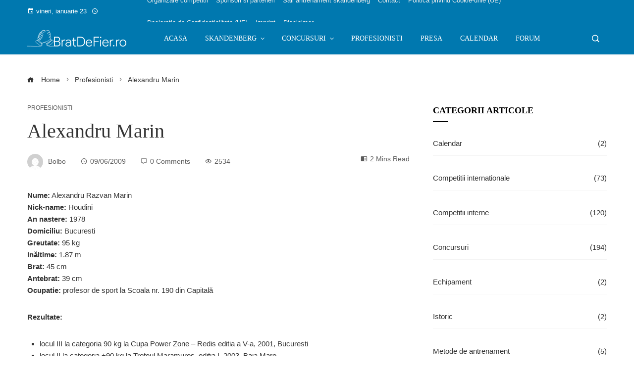

--- FILE ---
content_type: image/svg+xml
request_url: https://bratdefier.ro/wp-content/uploads/2023/01/bratdefier_logo_white.svg
body_size: 2306
content:
<?xml version="1.0" encoding="UTF-8"?><svg id="a" xmlns="http://www.w3.org/2000/svg" viewBox="0 0 310.04 51.67"><defs><style>.b{fill:#fff;}.c{fill:none;stroke:#fff;stroke-miterlimit:10;}</style></defs><path class="c" d="M0,50.21c13.56,.01,28.56,1.01,42.56,.01,2,0,5-3,4-5-3-6-9-15-17-13-4,1-4,7,1,9,3,1,5,4,8,6,2,1,4,4,7-2-2-5-8-7-12-11-1-1-2-3-1-4,2-1,5,2,8,1,0,0,1-1,1-2,0-3-4-4-6-6-1-1-3-1-3,2s4,6,7,5c0,0,1-1,1-2-4-2-8-7-5-11,3,3,7,5,10,7,1,1,0,3-1,3-3,1-6-1-8-4-2-4-1-8,1-11,4,2,8,4,11,7v2c-5,3-11-2-11-6,0-3,0-7,4-8l1,2c3,1,6,1,7,5,0,1-1,3-3,3-3-1-7-3-6-7,1-6,11-14,16-7-3,3-8,8-13,5C46.57,1.23,52.57,.23,58.57,3.23c2-2,5-3,8-2,2,1,4,1,3,5-1,2-4,3-6.28,3.77,1.35-1.97,1.87-.39,0,0,2.28-1.77,5.28-4.77,8.28-1.77,2,3-1,6-4,8,0-1,0-2,1-3s3-2,4,0c1,4-1,8-4,11,0-2,0-5,3-4,4,0,2,6,0,9-6,7-17,7-24,12-2,1-3-2-4.84-2.74,1.09,.57,.8,1.06,0,0,.84,.74,2.84,2.74,3.84,2.74,5-3,10-4,14,1,5-1,10-5,14-8,1-1,4-3-1.7-6.35,.58,1.29,3.15,1.88,0,0,.7,1.35,2.7,2.35,1.7,4.35-5,5-13,6-14,12-1,3,2,6,5,5,6-2,12-7,17-13,1-2-2-5-4-5-6,4-11,9-16,14,3,9,14,4,21.29,5.24"/><g><path class="b" d="M83.66,20.75h10.69c1.13,0,2.2,.2,3.21,.59,1.01,.39,1.91,.94,2.68,1.65,.77,.7,1.39,1.54,1.84,2.51,.45,.97,.68,2.03,.68,3.19,0,1.52-.39,2.84-1.18,3.97-.79,1.13-1.83,2-3.13,2.62v.17c1.55,.48,2.82,1.36,3.82,2.64s1.5,2.77,1.5,4.46c0,1.24-.24,2.38-.72,3.42-.48,1.04-1.12,1.94-1.92,2.68-.8,.75-1.75,1.32-2.83,1.73-1.08,.41-2.22,.61-3.4,.61h-11.23V20.75Zm10.64,13.52c.87,0,1.66-.16,2.36-.46,.7-.31,1.31-.72,1.82-1.22s.89-1.09,1.16-1.75c.27-.66,.4-1.34,.4-2.05s-.13-1.38-.4-2.03c-.27-.65-.65-1.23-1.14-1.73-.49-.51-1.08-.91-1.75-1.22-.68-.31-1.44-.46-2.28-.46h-8.11v10.94h7.94Zm.89,14.15c.82,0,1.58-.15,2.28-.46,.7-.31,1.32-.73,1.86-1.27,.53-.54,.95-1.15,1.25-1.86,.3-.7,.44-1.45,.44-2.24s-.16-1.53-.46-2.22c-.31-.69-.73-1.3-1.27-1.84-.54-.54-1.17-.96-1.9-1.27-.73-.31-1.52-.46-2.37-.46h-8.66v11.62h8.83Z"/><path class="b" d="M107.73,50.99V30.3h2.53v3.63h.17c.2-.62,.51-1.19,.95-1.71,.44-.52,.93-.97,1.48-1.35,.55-.38,1.13-.68,1.73-.91,.6-.22,1.19-.34,1.75-.34,.65,0,1.18,.05,1.6,.15s.83,.26,1.23,.49l-.84,2.45c-.56-.28-1.34-.42-2.32-.42-.73,0-1.44,.18-2.11,.53s-1.27,.84-1.77,1.46-.92,1.36-1.23,2.23c-.31,.86-.46,1.8-.46,2.82v11.67h-2.7Z"/><path class="b" d="M135.1,47.32h-.17c-.7,1.21-1.68,2.24-2.94,3.08-1.25,.84-2.71,1.27-4.37,1.27-1.13,0-2.17-.18-3.13-.53-.96-.35-1.79-.83-2.49-1.44-.7-.61-1.25-1.33-1.65-2.17-.39-.84-.59-1.76-.59-2.75,0-1.13,.23-2.13,.7-3,.46-.87,1.1-1.61,1.9-2.2,.8-.59,1.73-1.04,2.79-1.33,1.06-.3,2.18-.44,3.36-.44,1.41,0,2.67,.16,3.8,.49,1.13,.32,2.05,.7,2.79,1.12v-1.27c0-.93-.17-1.77-.51-2.53-.34-.76-.79-1.41-1.35-1.94-.56-.53-1.23-.94-2.01-1.22-.77-.28-1.58-.42-2.43-.42-1.27,0-2.39,.27-3.38,.82-.99,.55-1.8,1.34-2.45,2.39l-2.37-1.48c.82-1.27,1.93-2.27,3.34-3.02,1.41-.75,3-1.12,4.77-1.12,1.38,0,2.62,.21,3.72,.61,1.1,.41,2.04,.99,2.83,1.73,.79,.75,1.39,1.63,1.82,2.66,.42,1.03,.63,2.17,.63,3.44v12.92h-2.62v-3.67Zm0-5.53c-.84-.51-1.77-.92-2.77-1.25-1-.32-2.13-.49-3.4-.49-.93,0-1.78,.11-2.56,.34-.77,.23-1.45,.54-2.03,.95-.58,.41-1.03,.91-1.35,1.5-.32,.59-.49,1.25-.49,1.99,0,.68,.15,1.29,.44,1.84,.3,.55,.7,1.01,1.2,1.39s1.08,.68,1.71,.89c.63,.21,1.29,.32,1.96,.32,.93,0,1.83-.2,2.7-.59,.87-.39,1.65-.94,2.32-1.63,.68-.69,1.22-1.48,1.63-2.39,.41-.9,.61-1.86,.61-2.87Z"/><path class="b" d="M144.31,32.75h-3.76v-2.45h3.76v-6.33h2.7v6.33h5.15v2.45h-5.15v12.72c0,1.24,.3,2.16,.89,2.76,.56,.63,1.24,.95,2.03,.95,.42,0,.78-.04,1.08-.11,.3-.07,.63-.19,.99-.36l.84,2.32c-.48,.23-.96,.39-1.46,.49-.49,.1-1.08,.15-1.75,.15-1.46,0-2.7-.47-3.72-1.42-.51-.49-.9-1.08-1.18-1.78-.28-.7-.42-1.56-.42-2.56v-13.16Z"/><path class="b" d="M156.98,20.75h8.79c2.37,0,4.49,.37,6.38,1.12,1.89,.75,3.48,1.78,4.79,3.1,1.31,1.32,2.31,2.91,3,4.77,.69,1.86,1.03,3.9,1.03,6.12s-.35,4.27-1.03,6.12c-.69,1.86-1.69,3.45-3,4.77-1.31,1.32-2.91,2.36-4.79,3.1-1.89,.75-4.01,1.12-6.38,1.12h-8.79V20.75Zm8.79,27.66c1.89,0,3.6-.28,5.13-.84,1.53-.56,2.84-1.38,3.93-2.45,1.08-1.07,1.92-2.38,2.51-3.93,.59-1.55,.89-3.32,.89-5.32s-.3-3.74-.89-5.3-1.43-2.88-2.51-3.95c-1.08-1.07-2.39-1.89-3.93-2.45-1.53-.56-3.25-.84-5.13-.84h-6.08v25.09h6.08Z"/><path class="b" d="M202.68,46.1c-.37,.76-.83,1.48-1.39,2.15-.56,.68-1.22,1.27-1.96,1.77-.75,.51-1.6,.91-2.56,1.2-.96,.3-2.01,.44-3.17,.44-1.49,0-2.87-.27-4.14-.82-1.27-.55-2.36-1.32-3.27-2.3-.92-.99-1.63-2.15-2.13-3.48-.51-1.34-.76-2.81-.76-4.41,0-1.49,.23-2.91,.7-4.24,.46-1.34,1.13-2.51,2.01-3.51,.87-1,1.93-1.79,3.17-2.39,1.24-.59,2.63-.89,4.18-.89s2.84,.26,4.03,.78c1.2,.52,2.22,1.25,3.06,2.2,.84,.94,1.5,2.08,1.96,3.4,.46,1.32,.7,2.79,.7,4.39v.25c-.03,.08-.04,.16-.04,.21v.25h-17.02c.03,1.44,.28,2.66,.76,3.67,.48,1.01,1.08,1.85,1.82,2.51,.73,.66,1.55,1.15,2.45,1.46,.9,.31,1.77,.46,2.62,.46,1.75,0,3.13-.4,4.14-1.2s1.86-1.82,2.53-3.06l2.32,1.14Zm-2.41-7.26c-.03-.68-.17-1.41-.42-2.2-.25-.79-.65-1.52-1.18-2.2-.54-.68-1.25-1.24-2.13-1.69-.89-.45-1.98-.68-3.27-.68-.84,0-1.66,.15-2.45,.44-.79,.29-1.5,.72-2.13,1.29-.63,.56-1.17,1.27-1.6,2.11s-.73,1.82-.87,2.91h14.06Z"/><path class="b" d="M207.58,20.75h17.06v2.58h-14.36v11.62h13.01v2.53h-13.01v13.52h-2.7V20.75Z"/><path class="b" d="M229.79,24.94c-.59,0-1.09-.2-1.5-.61-.41-.41-.61-.89-.61-1.46,0-.59,.2-1.09,.61-1.5s.91-.61,1.5-.61,1.05,.2,1.46,.61c.41,.41,.61,.91,.61,1.5s-.2,1.05-.61,1.46-.89,.61-1.46,.61Zm-1.35,26.06V30.3h2.7v20.7h-2.7Z"/><path class="b" d="M254.33,46.1c-.37,.76-.83,1.48-1.39,2.15-.56,.68-1.22,1.27-1.96,1.77-.75,.51-1.6,.91-2.56,1.2-.96,.3-2.01,.44-3.17,.44-1.49,0-2.87-.27-4.14-.82-1.27-.55-2.36-1.32-3.27-2.3-.92-.99-1.63-2.15-2.13-3.48-.51-1.34-.76-2.81-.76-4.41,0-1.49,.23-2.91,.7-4.24,.46-1.34,1.13-2.51,2.01-3.51,.87-1,1.93-1.79,3.17-2.39,1.24-.59,2.63-.89,4.18-.89s2.84,.26,4.03,.78c1.2,.52,2.22,1.25,3.06,2.2,.84,.94,1.5,2.08,1.96,3.4,.46,1.32,.7,2.79,.7,4.39v.25c-.03,.08-.04,.16-.04,.21v.25h-17.02c.03,1.44,.28,2.66,.76,3.67,.48,1.01,1.08,1.85,1.82,2.51,.73,.66,1.55,1.15,2.45,1.46,.9,.31,1.77,.46,2.62,.46,1.75,0,3.13-.4,4.14-1.2s1.86-1.82,2.53-3.06l2.32,1.14Zm-2.41-7.26c-.03-.68-.17-1.41-.42-2.2-.25-.79-.65-1.52-1.18-2.2-.54-.68-1.25-1.24-2.13-1.69-.89-.45-1.98-.68-3.27-.68-.84,0-1.66,.15-2.45,.44-.79,.29-1.5,.72-2.13,1.29-.63,.56-1.17,1.27-1.6,2.11s-.73,1.82-.87,2.91h14.06Z"/><path class="b" d="M258.51,50.99V30.3h2.53v3.63h.17c.2-.62,.51-1.19,.95-1.71,.44-.52,.93-.97,1.48-1.35,.55-.38,1.13-.68,1.73-.91,.6-.22,1.19-.34,1.75-.34,.65,0,1.18,.05,1.6,.15s.83,.26,1.23,.49l-.84,2.45c-.56-.28-1.34-.42-2.32-.42-.73,0-1.44,.18-2.11,.53s-1.27,.84-1.77,1.46-.92,1.36-1.23,2.23c-.31,.86-.46,1.8-.46,2.82v11.67h-2.7Z"/><path class="b" d="M270.67,50.99c-.62,0-1.14-.2-1.56-.6-.42-.4-.63-.89-.63-1.47s.21-1.07,.63-1.45c.42-.38,.94-.58,1.56-.58s1.13,.19,1.54,.58c.41,.38,.61,.87,.61,1.45s-.2,1.07-.61,1.47c-.41,.4-.92,.6-1.54,.6Z"/><path class="b" d="M277.52,50.99V30.3h2.53v3.63h.17c.2-.62,.51-1.19,.95-1.71,.44-.52,.93-.97,1.48-1.35,.55-.38,1.13-.68,1.73-.91,.6-.22,1.19-.34,1.75-.34,.65,0,1.18,.05,1.6,.15s.83,.26,1.23,.49l-.84,2.45c-.56-.28-1.34-.42-2.32-.42-.73,0-1.44,.18-2.11,.53s-1.27,.84-1.77,1.46-.92,1.36-1.23,2.23c-.31,.86-.46,1.8-.46,2.82v11.67h-2.7Z"/><path class="b" d="M299.56,29.62c1.52,0,2.92,.28,4.2,.84,1.28,.56,2.39,1.34,3.32,2.32s1.65,2.15,2.18,3.48c.52,1.34,.78,2.79,.78,4.37s-.26,3.03-.78,4.37c-.52,1.34-1.25,2.5-2.18,3.48-.93,.99-2.03,1.76-3.32,2.32s-2.68,.84-4.2,.84-2.88-.28-4.16-.84c-1.28-.56-2.39-1.34-3.32-2.32-.93-.99-1.65-2.15-2.18-3.48-.52-1.34-.78-2.79-.78-4.37s.26-3.03,.78-4.37c.52-1.34,1.25-2.5,2.18-3.48s2.03-1.76,3.32-2.32c1.28-.56,2.67-.84,4.16-.84Zm0,19.6c1.01,0,1.98-.2,2.91-.61,.93-.41,1.75-.98,2.47-1.73,.72-.75,1.29-1.65,1.73-2.7,.44-1.06,.65-2.23,.65-3.53s-.22-2.47-.65-3.53c-.44-1.06-1.01-1.96-1.73-2.7-.72-.75-1.54-1.32-2.47-1.73s-1.9-.61-2.91-.61-1.99,.2-2.91,.61-1.75,.99-2.47,1.73c-.72,.75-1.29,1.65-1.71,2.7s-.63,2.23-.63,3.53,.21,2.47,.63,3.53c.42,1.06,.99,1.96,1.71,2.7,.72,.75,1.54,1.32,2.47,1.73,.93,.41,1.9,.61,2.91,.61Z"/></g></svg>